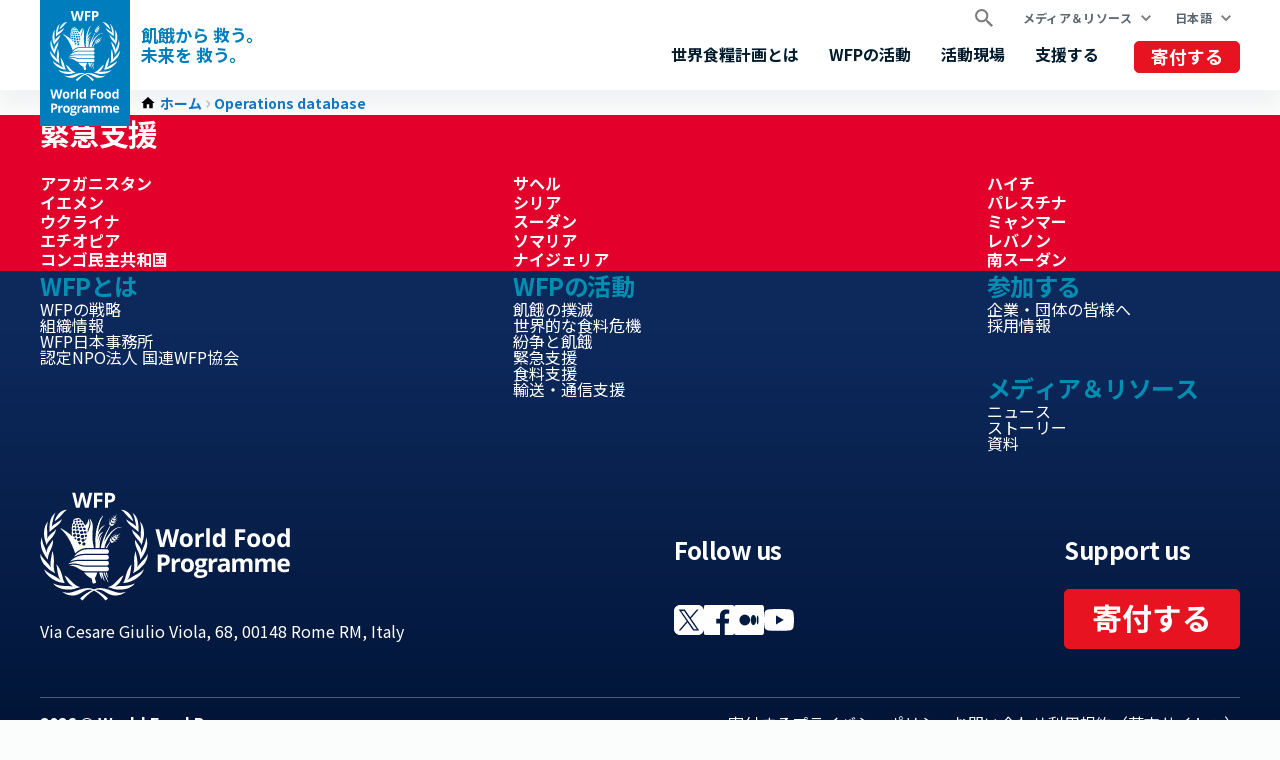

--- FILE ---
content_type: text/html; charset=UTF-8
request_url: https://ja.wfp.org/operations/annual-country-report?operation_id=SS01&year=2021
body_size: 6428
content:


<!DOCTYPE html>
<html lang="ja" dir="ltr" prefix="og: https://ogp.me/ns#">
<head>
    
        <!-- Google Tag Manager -->
    <script>(function(w,d,s,l,i){w[l]=w[l]||[];w[l].push({'gtm.start':
          new Date().getTime(),event:'gtm.js'});var f=d.getElementsByTagName(s)[0],
        j=d.createElement(s),dl=l!='dataLayer'?'&l='+l:'';j.async=true;j.src=
        'https://www.googletagmanager.com/gtm.js?id='+i+dl;f.parentNode.insertBefore(j,f);
      })(window,document,'script','dataLayer','GTM-KN3K8D');</script>
    <!-- End Google Tag Manager -->
    
    <meta charset="utf-8" />
<meta name="Generator" content="WFP CMS" />
<meta name="MobileOptimized" content="width" />
<meta name="HandheldFriendly" content="true" />
<meta name="viewport" content="width=device-width, initial-scale=1, user-scalable=no" />
<script type="application/ld+json">{
  "@context": "https://schema.org",
  "@type": "WebSite",
  "name": "UN World Food Programme (WFP)",
  "url": "https://ja.wfp.org/",
  "potentialAction": {
    "@type": "SearchAction",
    "target": {
      "@type": "EntryPoint",
      "urlTemplate": "https://ja.wfp.org/search?search_api_fulltext={search_key}"
    },
    "query-input": "required name=search_key"
  }
}</script>
<meta http-equiv="X-UA-Compatible" content="IE=edge" />
<meta name="theme-color" content="#007DBC" />
<link rel="alternate" hreflang="en" href="https://www.wfp.org/operations/annual-country-report?operation_id=SS01&amp;year=2021" />
<link rel="alternate" hreflang="ar" href="https://ar.wfp.org/operations/annual-country-report?operation_id=SS01&amp;year=2021" />
<link rel="alternate" hreflang="fr" href="https://fr.wfp.org/operations/annual-country-report?operation_id=SS01&amp;year=2021" />
<link rel="alternate" hreflang="es" href="https://es.wfp.org/operations/annual-country-report?operation_id=SS01&amp;year=2021" />
<link rel="alternate" hreflang="zh-hans" href="https://zh.wfp.org/operations/annual-country-report?operation_id=SS01&amp;year=2021" />
<link rel="alternate" hreflang="fa" href="https://fa.wfp.org/operations/annual-country-report?operation_id=SS01&amp;year=2021" />
<link rel="alternate" hreflang="de" href="https://de.wfp.org/operations/annual-country-report?operation_id=SS01&amp;year=2021" />
<link rel="alternate" hreflang="it" href="https://it.wfp.org/operations/annual-country-report?operation_id=SS01&amp;year=2021" />
<link rel="alternate" hreflang="ja" href="https://ja.wfp.org/operations/annual-country-report?operation_id=SS01&amp;year=2021" />
<link rel="alternate" hreflang="ko" href="https://ko.wfp.org/operations/annual-country-report?operation_id=SS01&amp;year=2021" />
<link rel="alternate" hreflang="ru" href="https://ru.wfp.org/operations/annual-country-report?operation_id=SS01&amp;year=2021" />
<link rel="icon" href="https://cdn.wfp.org/favicon.ico" sizes="any" />
<link rel="icon" href="/themes/custom/wfp_org/images/logos/wfp-icon.svg" type="image/svg+xml" />
<link rel="apple-touch-icon" href="https://cdn.wfp.org/guides/ui/assets/v0.0.1/favicons/apple-touch-icon-180-precomposed.png" />
<link rel="manifest" href="/manifest.webmanifest" />
<link rel="preconnect" href="https://fonts.googleapis.com" />
<link rel="preconnect" href="https://fonts.gstatic.com" crossorigin />

    <title>Annual Country Report | World Food Programme</title>
    <link rel="stylesheet" media="all" href="/sites/default/files/css/css_4yc6CX77wQxbKCXBuZEJMPY-PcOdboaQYDOjoUAXGbQ.css?delta=0&amp;language=ja&amp;theme=wfp_org&amp;include=eJw9yUEKwCAMBMAPVfuksBUVimQliUh_30vpXGe3KbR-QnVhSOHSsEesTloc-9tGjawMJod6vvFPH7wwEtxr-AuxFB5g" />
<link rel="stylesheet" media="all" href="https://maxcdn.bootstrapcdn.com/bootstrap/3.3.7/css/bootstrap.min.css" />
<link rel="stylesheet" media="all" href="https://fonts.googleapis.com/css2?family=Noto+Sans+JP:wght@400;700&amp;display=swap" />

    
  </head>
    <body>
    
        <!-- Google Tag Manager (noscript) -->
    <noscript><iframe src="https://www.googletagmanager.com/ns.html?id=GTM-KN3K8D"
                      height="0" width="0" style="display:none;visibility:hidden"></iframe></noscript>
    <!-- End Google Tag Manager (noscript) -->
    
    <a href="#main-content" class="visually-hidden focusable">
      Skip to main content
    </a>
    
      <div class="dialog-off-canvas-main-canvas" data-off-canvas-main-canvas>
    <header class="site-header" data-js-hook="site-header" role="banner">
    <div id="block-donate-pre-header" class="block-donate block-donate--top-stripe">
  
    
      <a href="https://www.jawfp.org/oneshot" target="_blank" class="button-new button-new--danger--primary button-new--featured">寄付する</a>
  </div>


  <div class="site-header__wrapper wfp-wrapper">
    <div class="site-header__branding">
        
  <a href="https://ja.wfp.org/" class="site-header__logo">
    <img src="https://cdn.wfp.org/guides/ui/assets/v0.0.1/logos/vertical/en/wfp-logo-vertical-white-en.svg" alt="UN World Food Programme">
  </a>
<a href="https://ja.wfp.org/" class="site-header__slogan">
  飢餓から 救う。<br> 未来を 救う。
</a>


    </div>
    <div class="navigation-main" data-js-hook="navigation-main" data-js-navigation-area="true">
  <div class="navigation-main__mobile-togglers">
    <a class="search-overlay__toggler search-overlay__toggler--mobile js--fullscreen-overlay__toggler" aria-controls="search-overlay"></a>
    <button class="navigation-main__toggler" data-js-hook="navigation-main__toggler" aria-label="Main menu toggler" aria-controls="navigation-main__panel" aria-expanded="false">
      <span class="navigation-main__toggler-label">Menu</span>
      <span class="navigation-main__toggler-icon"></span>
    </button>
  </div>
  <div id="navigation-main__panel" class="navigation-main__panel" aria-hidden="true">
    <div class="navigation-main__panel-content menu-mobile">
      <nav class="menu-secondary" aria-label="Secondary">
        <a class="search-overlay__toggler search-overlay__toggler--desktop js--fullscreen-overlay__toggler" aria-controls="search-overlay"></a>
              <ul class="menu" data-js-hook="menu">
                  <li class="menu__item menu__item--has-children" data-js-hook="menu__panel-toggler">
          <a href="https://ja.wfp.org/media-and-resources" target="_self" class="menu__title" aria-controls="megamenu-panel-d75ef890-25a0-40f1-aad0-f5da5a7f5114" aria-expanded="false" data-drupal-link-system-path="node/26180">メディア＆リソース</a>
          <div class="menu__item-panel" id="megamenu-panel-d75ef890-25a0-40f1-aad0-f5da5a7f5114" aria-hidden="true">
            <a class="menu__item-closer--mobile" data-js-hook="menu__panel-closer" href="#megamenu-panel-d75ef890-25a0-40f1-aad0-f5da5a7f5114" aria-controls="megamenu-panel-d75ef890-25a0-40f1-aad0-f5da5a7f5114" aria-expanded="false">戻る</a>

            <div class="menu__item-intro">
              <h2 class="menu__item-intro-title">メディア＆リソース</h2>
                            <a href="https://ja.wfp.org/media-and-resources" target="_self" class="button-new button-new--primary" data-drupal-link-system-path="node/26180">もっと読む</a>
            </div>

            <ul class="menu__submenu">
                              <li class="menu__submenu-item">
                  <ul class="menu__submenu-list">
                                      <li>
                                          <h6 class="menu__submenu-title">メディア</h6>
                                              <ul class="menu__submenu-list menu__submenu-list--under-title">
                                                      <li><a href="https://ja.wfp.org/news" target="_self" data-drupal-link-system-path="news">ニュース</a></li>
                                                  </ul>
                                                              </li>
                                    </ul>
                </li>
                              <li class="menu__submenu-item">
                  <ul class="menu__submenu-list">
                                      <li>
                                          <h6 class="menu__submenu-title">リソース</h6>
                                              <ul class="menu__submenu-list menu__submenu-list--under-title">
                                                      <li><a href="https://ja.wfp.org/stories">ストーリーズ</a></li>
                                                      <li><a href="https://ja.wfp.org/publications" target="_self" data-drupal-link-system-path="publications">資料</a></li>
                                                  </ul>
                                                              </li>
                                    </ul>
                </li>
                          </ul>

            <a class="menu__item-closer--desktop" data-js-hook="menu__panel-closer" href="#megamenu-panel-d75ef890-25a0-40f1-aad0-f5da5a7f5114" aria-controls="megamenu-panel-d75ef890-25a0-40f1-aad0-f5da5a7f5114" aria-expanded="false" role="button">
              <img src="/themes/custom/wfp_org/templates/patterns/menu/images/close--black.svg" alt="Close menu panel">
            </a>
          </div>
        </li>
            </ul>

  <ul class="menu menu--language-switcher" data-js-hook="menu" data-internal-element-name="language-switcher">
    <li class="menu__item menu__item--has-children" data-js-hook="menu__panel-toggler">
      <a class="menu__title" href="#languages-megamenu-panel-5492ac28-1f89-4b81-a90a-130a755bab41" aria-controls="languages-megamenu-panel-5492ac28-1f89-4b81-a90a-130a755bab41" aria-expanded="false" data-internal-element-name="language-switcher--active-lang">日本語</a>
      <div class="menu__item-panel" id="languages-megamenu-panel-5492ac28-1f89-4b81-a90a-130a755bab41" aria-hidden="true">
        <a class="menu__item-closer--mobile" data-js-hook="menu__panel-closer" href="#languages-megamenu-panel-5492ac28-1f89-4b81-a90a-130a755bab41" aria-controls="languages-megamenu-panel-5492ac28-1f89-4b81-a90a-130a755bab41" aria-expanded="false">戻る</a>

        <div class="menu__item-intro">
          <h2 class="menu__item-intro-title">言語</h2>
        </div>

        <ul class="menu__submenu menu__submenu--language-links" data-internal-element-name="language-switcher--links">
          <li class="menu__submenu-item">
            <ul class="menu__submenu-list">
                              <li>
                                      <a href="https://www.wfp.org/operations/annual-country-report?operation_id=SS01&amp;year=2021" class="language-link" hreflang="en" data-drupal-link-query="{&quot;operation_id&quot;:&quot;SS01&quot;,&quot;year&quot;:&quot;2021&quot;}" data-drupal-link-system-path="operations/annual-country-report">English</a>
                                  </li>
                              <li>
                                      <a href="https://fr.wfp.org/operations/annual-country-report?operation_id=SS01&amp;year=2021" class="language-link" hreflang="fr" data-drupal-link-query="{&quot;operation_id&quot;:&quot;SS01&quot;,&quot;year&quot;:&quot;2021&quot;}" data-drupal-link-system-path="operations/annual-country-report">Français</a>
                                  </li>
                              <li>
                                      <a href="https://es.wfp.org/operations/annual-country-report?operation_id=SS01&amp;year=2021" class="language-link" hreflang="es" data-drupal-link-query="{&quot;operation_id&quot;:&quot;SS01&quot;,&quot;year&quot;:&quot;2021&quot;}" data-drupal-link-system-path="operations/annual-country-report">Español</a>
                                  </li>
                              <li>
                                      <a href="https://ar.wfp.org/operations/annual-country-report?operation_id=SS01&amp;year=2021" class="language-link" hreflang="ar" data-drupal-link-query="{&quot;operation_id&quot;:&quot;SS01&quot;,&quot;year&quot;:&quot;2021&quot;}" data-drupal-link-system-path="operations/annual-country-report">العربية</a>
                                  </li>
                              <li>
                                      <a href="https://zh.wfp.org/operations/annual-country-report?operation_id=SS01&amp;year=2021" class="language-link" hreflang="zh-hans" data-drupal-link-query="{&quot;operation_id&quot;:&quot;SS01&quot;,&quot;year&quot;:&quot;2021&quot;}" data-drupal-link-system-path="operations/annual-country-report">简体中文</a>
                                  </li>
                              <li>
                                      <a href="https://fa.wfp.org/operations/annual-country-report?operation_id=SS01&amp;year=2021" class="language-link" hreflang="fa" data-drupal-link-query="{&quot;operation_id&quot;:&quot;SS01&quot;,&quot;year&quot;:&quot;2021&quot;}" data-drupal-link-system-path="operations/annual-country-report">فارسی</a>
                                  </li>
                              <li>
                                      <a href="https://de.wfp.org/operations/annual-country-report?operation_id=SS01&amp;year=2021" class="language-link" hreflang="de" data-drupal-link-query="{&quot;operation_id&quot;:&quot;SS01&quot;,&quot;year&quot;:&quot;2021&quot;}" data-drupal-link-system-path="operations/annual-country-report">Deutsch</a>
                                  </li>
                              <li>
                                      <a href="https://it.wfp.org/operations/annual-country-report?operation_id=SS01&amp;year=2021" class="language-link" hreflang="it" data-drupal-link-query="{&quot;operation_id&quot;:&quot;SS01&quot;,&quot;year&quot;:&quot;2021&quot;}" data-drupal-link-system-path="operations/annual-country-report">Italiano</a>
                                  </li>
                              <li>
                                      <a href="https://ko.wfp.org/operations/annual-country-report?operation_id=SS01&amp;year=2021" class="language-link" hreflang="ko" data-drupal-link-query="{&quot;operation_id&quot;:&quot;SS01&quot;,&quot;year&quot;:&quot;2021&quot;}" data-drupal-link-system-path="operations/annual-country-report">한국어</a>
                                  </li>
                              <li>
                                      <a href="https://ru.wfp.org/operations/annual-country-report?operation_id=SS01&amp;year=2021" class="language-link" hreflang="ru" data-drupal-link-query="{&quot;operation_id&quot;:&quot;SS01&quot;,&quot;year&quot;:&quot;2021&quot;}" data-drupal-link-system-path="operations/annual-country-report">Русский</a>
                                  </li>
                          </ul>
          </li>
        </ul>

      </div>
    </li>
  </ul>


      </nav>
      <nav class="menu-primary" aria-label="Main">
              <ul class="menu" data-js-hook="menu">
                  <li class="menu__item menu__item--has-children" data-js-hook="menu__panel-toggler">
          <a href="https://ja.wfp.org/who-we-are" target="_self" class="menu__title" aria-controls="megamenu-panel-9a23f58f-894b-4e57-9288-bf5c16e18111" aria-expanded="false" data-drupal-link-system-path="node/24378">世界食糧計画とは</a>
          <div class="menu__item-panel" id="megamenu-panel-9a23f58f-894b-4e57-9288-bf5c16e18111" aria-hidden="true">
            <a class="menu__item-closer--mobile" data-js-hook="menu__panel-closer" href="#megamenu-panel-9a23f58f-894b-4e57-9288-bf5c16e18111" aria-controls="megamenu-panel-9a23f58f-894b-4e57-9288-bf5c16e18111" aria-expanded="false">戻る</a>

            <div class="menu__item-intro">
              <h2 class="menu__item-intro-title">世界食糧計画とは</h2>
                              <div class="menu__item-intro-text">
                  <p>私たちは、緊急時に命を救い、食料支援を通して、紛争や災害、気候変動の影響から立ち直りつつある人びとのために平和、安定、繁栄への道筋を構築している世界最大の人道支援機関です</p>

                </div>
                            <a href="https://ja.wfp.org/who-we-are" target="_self" class="button-new button-new--primary" data-drupal-link-system-path="node/24378">もっと読む</a>
            </div>

            <ul class="menu__submenu">
                              <li class="menu__submenu-item">
                  <ul class="menu__submenu-list">
                                      <li>
                                          <h6 class="menu__submenu-title">組織概要</h6>
                                              <ul class="menu__submenu-list menu__submenu-list--under-title">
                                                      <li><a href="https://ja.wfp.org/who-we-are" data-drupal-link-system-path="node/24378">WFPとは</a></li>
                                                      <li><a href="https://ja.wfp.org/corporate-strategy" target="_self" data-drupal-link-system-path="node/271">WFPの戦略</a></li>
                                                      <li><a href="https://ja.wfp.org/governance-and-leadership" target="_self" rel="" data-drupal-link-system-path="node/276">組織情報</a></li>
                                                      <li><a href="https://ja.wfp.org/funding-and-donors" target="_self" data-drupal-link-system-path="node/278">世界食糧計画 日本事務所</a></li>
                                                      <li><a href="https://ja.wfp.org/jawfp">認定NPO法人国連世界食糧計画WFP協会</a></li>
                                                  </ul>
                                                              </li>
                                    </ul>
                </li>
                              <li class="menu__submenu-item">
                  <ul class="menu__submenu-list">
                                      <li>
                                          <h6 class="menu__submenu-title">パートナーシップ</h6>
                                              <ul class="menu__submenu-list menu__submenu-list--under-title">
                                                      <li><a href="https://ja.wfp.org/celebrities" target="_self" data-drupal-link-system-path="node/1343">WFPを応援する日本の著名人</a></li>
                                                  </ul>
                                                              </li>
                                    </ul>
                </li>
                          </ul>

            <a class="menu__item-closer--desktop" data-js-hook="menu__panel-closer" href="#megamenu-panel-9a23f58f-894b-4e57-9288-bf5c16e18111" aria-controls="megamenu-panel-9a23f58f-894b-4e57-9288-bf5c16e18111" aria-expanded="false" role="button">
              <img src="/themes/custom/wfp_org/templates/patterns/menu/images/close--black.svg" alt="Close menu panel">
            </a>
          </div>
        </li>
                        <li class="menu__item menu__item--has-children" data-js-hook="menu__panel-toggler">
          <a href="https://ja.wfp.org/our-work" target="_self" class="menu__title" aria-controls="megamenu-panel-9a23f58f-894b-4e57-9288-bf5c16e18111--2" aria-expanded="false" data-drupal-link-system-path="node/25697">WFPの活動</a>
          <div class="menu__item-panel" id="megamenu-panel-9a23f58f-894b-4e57-9288-bf5c16e18111--2" aria-hidden="true">
            <a class="menu__item-closer--mobile" data-js-hook="menu__panel-closer" href="#megamenu-panel-9a23f58f-894b-4e57-9288-bf5c16e18111--2" aria-controls="megamenu-panel-9a23f58f-894b-4e57-9288-bf5c16e18111--2" aria-expanded="false">戻る</a>

            <div class="menu__item-intro">
              <h2 class="menu__item-intro-title">WFPの活動</h2>
                              <div class="menu__item-intro-text">
                  <p>飢餓のない世界を実現するため、緊急時に命を救うための食料支援から、持続可能で強靭な生活を支える活動まで、幅広い支援を提供しています</p>

                </div>
                            <a href="https://ja.wfp.org/our-work" target="_self" class="button-new button-new--primary" data-drupal-link-system-path="node/25697">もっと読む</a>
            </div>

            <ul class="menu__submenu">
                              <li class="menu__submenu-item">
                  <ul class="menu__submenu-list">
                                      <li>
                                          <h6 class="menu__submenu-title">飢餓について</h6>
                                              <ul class="menu__submenu-list menu__submenu-list--under-title">
                                                      <li><a href="https://ja.wfp.org/ending-hunger" target="_self" data-drupal-link-system-path="node/24833">飢餓の撲滅</a></li>
                                                      <li><a href="https://ja.wfp.org/conflict-and-peace" data-drupal-link-system-path="node/23013">紛争と飢餓</a></li>
                                                      <li><a href="https://ja.wfp.org/global-hunger-crisis" data-drupal-link-system-path="node/27985">世界的な食料危機</a></li>
                                                  </ul>
                                                              </li>
                                      <li>
                                          <h6 class="menu__submenu-title">命を救う支援</h6>
                                              <ul class="menu__submenu-list menu__submenu-list--under-title">
                                                      <li><a href="https://ja.wfp.org/emergency-relief" target="_self" rel="" data-drupal-link-system-path="node/6">緊急支援</a></li>
                                                      <li><a href="https://ja.wfp.org/food-assistance" data-drupal-link-system-path="node/3">「援助」から「支援」へ</a></li>
                                                      <li><a href="https://ja.wfp.org/humanitarian-support-and-services" target="_self" rel="" data-drupal-link-system-path="node/8">輸送・通信支援</a></li>
                                                  </ul>
                                                              </li>
                                    </ul>
                </li>
                              <li class="menu__submenu-item">
                  <ul class="menu__submenu-list">
                                      <li>
                                          <h6 class="menu__submenu-title">未来を救う支援 </h6>
                                              <ul class="menu__submenu-list menu__submenu-list--under-title">
                                                      <li><a href="https://ja.wfp.org/food-assistance-for-assets" target="_self" rel="" data-drupal-link-system-path="node/49">自立支援</a></li>
                                                      <li><a href="https://ja.wfp.org/climate-action" target="_self" rel="" data-drupal-link-system-path="node/22">気候変動への対応</a></li>
                                                      <li><a href="https://ja.wfp.org/food-systems" data-drupal-link-system-path="node/1202">食料システムの強化</a></li>
                                                      <li><a href="https://ja.wfp.org/gender-equality" target="_self" data-drupal-link-system-path="node/25">ジェンダー平等の実現</a></li>
                                                      <li><a href="https://ja.wfp.org/nutrition" target="_self" rel="" data-drupal-link-system-path="node/26">母子栄養支援</a></li>
                                                      <li><a href="https://ja.wfp.org/resilience-building" target="_self" rel="" data-drupal-link-system-path="node/16">災害に強い地域社会の構築 </a></li>
                                                      <li><a href="https://ja.wfp.org/school-meals" target="_self" rel="" data-drupal-link-system-path="node/32">学校給食支援</a></li>
                                                      <li><a href="https://ja.wfp.org/smallholder-market-support" target="_self" rel="" data-drupal-link-system-path="node/21">小規模農家の支援</a></li>
                                                      <li><a href="https://ja.wfp.org/sustainable-livelihoods-and-ecosystems" target="_self" rel="" data-drupal-link-system-path="node/20">持続可能な暮らしと生態系</a></li>
                                                  </ul>
                                                              </li>
                                      <li>
                                          <h6 class="menu__submenu-title">政府を支援する</h6>
                                              <ul class="menu__submenu-list menu__submenu-list--under-title">
                                                      <li><a href="https://ja.wfp.org/social-protection" target="_self" data-drupal-link-system-path="node/24">社会保障</a></li>
                                                  </ul>
                                                              </li>
                                    </ul>
                </li>
                          </ul>

            <a class="menu__item-closer--desktop" data-js-hook="menu__panel-closer" href="#megamenu-panel-9a23f58f-894b-4e57-9288-bf5c16e18111--2" aria-controls="megamenu-panel-9a23f58f-894b-4e57-9288-bf5c16e18111--2" aria-expanded="false" role="button">
              <img src="/themes/custom/wfp_org/templates/patterns/menu/images/close--black.svg" alt="Close menu panel">
            </a>
          </div>
        </li>
                        <li class="menu__item menu__item--has-children" data-js-hook="menu__panel-toggler">
          <a href="https://ja.wfp.org/countries" target="_self" class="menu__title" aria-controls="megamenu-panel-9a23f58f-894b-4e57-9288-bf5c16e18111--3" aria-expanded="false" data-drupal-link-system-path="node/25535">活動現場</a>
          <div class="menu__item-panel" id="megamenu-panel-9a23f58f-894b-4e57-9288-bf5c16e18111--3" aria-hidden="true">
            <a class="menu__item-closer--mobile" data-js-hook="menu__panel-closer" href="#megamenu-panel-9a23f58f-894b-4e57-9288-bf5c16e18111--3" aria-controls="megamenu-panel-9a23f58f-894b-4e57-9288-bf5c16e18111--3" aria-expanded="false">戻る</a>

            <div class="menu__item-intro">
              <h2 class="menu__item-intro-title">活動現場</h2>
                              <div class="menu__item-intro-text">
                  <p>国連WFPは、123の国と地域で、緊急支援と長期的な開発支援を組み合わせながら、現地の状況や人びとが直面する課題に対応する活動を行なっています</p>

                </div>
                            <a href="https://ja.wfp.org/countries" target="_self" class="button-new button-new--primary" data-drupal-link-system-path="node/25535">もっと読む</a>
            </div>

            <ul class="menu__submenu">
                              <li class="menu__submenu-item">
                  <ul class="menu__submenu-list">
                                      <li>
                                          <h6 class="menu__submenu-title">緊急支援</h6>
                                              <ul class="menu__submenu-list menu__submenu-list--under-title">
                                                      <li><a href="https://ja.wfp.org/emergencies/afghanistan-emergency" hreflang="ja">アフガニスタン</a></li>
                                                      <li><a href="https://ja.wfp.org/emergencies/yemen-emergency" hreflang="ja">イエメン</a></li>
                                                      <li><a href="https://ja.wfp.org/emergencies/ukraine-emergency" hreflang="ja">ウクライナ</a></li>
                                                      <li><a href="https://ja.wfp.org/emergencies/ethiopia-emergency" hreflang="ja">エチオピア</a></li>
                                                      <li><a href="https://ja.wfp.org/emergencies/drc-emergency" hreflang="ja">コンゴ民主共和国</a></li>
                                                      <li><a href="https://ja.wfp.org/emergencies/sahel-emergency" hreflang="ja">サヘル</a></li>
                                                      <li><a href="https://ja.wfp.org/emergencies/syria-emergency" hreflang="ja">シリア</a></li>
                                                      <li><a href="https://ja.wfp.org/emergencies/sudan" hreflang="ja">スーダン</a></li>
                                                      <li><a href="https://ja.wfp.org/emergencies/somalia-emergency" hreflang="ja">ソマリア</a></li>
                                                      <li><a href="https://ja.wfp.org/emergencies/nigeria-emergency" hreflang="ja">ナイジェリア</a></li>
                                                      <li><a href="https://ja.wfp.org/emergencies/haiti-emergency" hreflang="ja">ハイチ</a></li>
                                                      <li><a href="https://ja.wfp.org/emergencies/palestine-emergency" hreflang="ja">パレスチナ</a></li>
                                                      <li><a href="https://ja.wfp.org/emergencies/myanmar-emergency" hreflang="ja">ミャンマー</a></li>
                                                      <li><a href="https://ja.wfp.org/emergencies/lebanon" hreflang="ja">レバノン</a></li>
                                                      <li><a href="https://ja.wfp.org/emergencies/south-sudan-emergency" hreflang="ja">南スーダン</a></li>
                                                  </ul>
                                                              </li>
                                    </ul>
                </li>
                          </ul>

            <a class="menu__item-closer--desktop" data-js-hook="menu__panel-closer" href="#megamenu-panel-9a23f58f-894b-4e57-9288-bf5c16e18111--3" aria-controls="megamenu-panel-9a23f58f-894b-4e57-9288-bf5c16e18111--3" aria-expanded="false" role="button">
              <img src="/themes/custom/wfp_org/templates/patterns/menu/images/close--black.svg" alt="Close menu panel">
            </a>
          </div>
        </li>
                        <li class="menu__item menu__item--has-children" data-js-hook="menu__panel-toggler">
          <a href="https://ja.wfp.org/get-involved" target="_self" class="menu__title" aria-controls="megamenu-panel-9a23f58f-894b-4e57-9288-bf5c16e18111--4" aria-expanded="false" data-drupal-link-system-path="node/26174">支援する</a>
          <div class="menu__item-panel" id="megamenu-panel-9a23f58f-894b-4e57-9288-bf5c16e18111--4" aria-hidden="true">
            <a class="menu__item-closer--mobile" data-js-hook="menu__panel-closer" href="#megamenu-panel-9a23f58f-894b-4e57-9288-bf5c16e18111--4" aria-controls="megamenu-panel-9a23f58f-894b-4e57-9288-bf5c16e18111--4" aria-expanded="false">戻る</a>

            <div class="menu__item-intro">
              <h2 class="menu__item-intro-title">支援する</h2>
                              <div class="menu__item-intro-text">
                  <p>「飢餓をなくす」私たちのミッションに、寄付や技術連携、ボランティアなど様々な形で参加することができます</p>

                </div>
                            <a href="https://ja.wfp.org/get-involved" target="_self" class="button-new button-new--primary" data-drupal-link-system-path="node/26174">もっと読む</a>
            </div>

            <ul class="menu__submenu">
                              <li class="menu__submenu-item">
                  <ul class="menu__submenu-list">
                                      <li>
                                          <h6 class="menu__submenu-title">個人の皆様へ</h6>
                                              <ul class="menu__submenu-list menu__submenu-list--under-title">
                                                      <li><a href="https://ja.wfp.org/donate-now" data-drupal-link-system-path="node/268">ご寄付・ご支援の方法</a></li>
                                                      <li><a href="https://ja.wfp.org/legacy">遺贈・相続財産からのご寄付</a></li>
                                                      <li><a href="https://ja.wfp.org/careers/volunteers" target="_self" rel="" data-drupal-link-system-path="node/1354">ボランティアでの協力</a></li>
                                                      <li><a href="https://sharethemeal.org/en-us/">ShareTheMeal アプリ </a></li>
                                                      <li><a href="https://www.jawfp.org/mypage" target="_self" rel="">マイページはこちら</a></li>
                                                  </ul>
                                                              </li>
                                    </ul>
                </li>
                              <li class="menu__submenu-item">
                  <ul class="menu__submenu-list">
                                      <li>
                                          <h6 class="menu__submenu-title">企業・団体の皆様へ</h6>
                                              <ul class="menu__submenu-list menu__submenu-list--under-title">
                                                      <li><a href="https://ja.wfp.org/corporate" target="_self" data-drupal-link-system-path="node/273">ご寄付・ご支援の方法</a></li>
                                                      <li><a href="https://ja.wfp.org/pr" target="_self" rel="" data-drupal-link-system-path="node/1358">広報に協力をする</a></li>
                                                      <li><a href="https://www.jawfp.org/redcup/">レッドカップキャンペーン</a></li>
                                                  </ul>
                                                              </li>
                                    </ul>
                </li>
                              <li class="menu__submenu-item">
                  <ul class="menu__submenu-list">
                                      <li>
                                          <a href="https://ja.wfp.org/careers/tokyo" target="_self" rel="" data-drupal-link-system-path="node/1341">採用情報</a>
                                        </li>
                                    </ul>
                </li>
                          </ul>

            <a class="menu__item-closer--desktop" data-js-hook="menu__panel-closer" href="#megamenu-panel-9a23f58f-894b-4e57-9288-bf5c16e18111--4" aria-controls="megamenu-panel-9a23f58f-894b-4e57-9288-bf5c16e18111--4" aria-expanded="false" role="button">
              <img src="/themes/custom/wfp_org/templates/patterns/menu/images/close--black.svg" alt="Close menu panel">
            </a>
          </div>
        </li>
            </ul>



      </nav>
      <nav class="menu-tertiary" aria-label="Tertiary">
          <div id="block-donate" class="block-donate block-donate--header">
  
    
      <a href="https://www.jawfp.org/oneshot" target="_blank" class="button-new button-new--danger--primary button-new--featured">寄付する</a>
  </div>


      </nav>
    </div>
  </div>
</div>


  </div>
</header>

  <div class="page-header-below">
    <div class="wfp-wrapper page-header-below__inner ph2 ph0-lg">
              <nav class="wfp-breadcrumbs">
    <ol class="breadcrumbs--wrapper">
                        <li class="breadcrumbs--item">
            <a href="https://ja.wfp.org/" class="breadcrumbs--link home">
              <span class="icon-home-dark xsmall"></span><span>ホーム</span>
            </a>
                  </li>
                        <li class="breadcrumbs--item">
            <a href="https://ja.wfp.org/operations" class="breadcrumbs--link">Operations database</a>
                  </li>
          </ol>
  </nav>



      
    </div>
  </div>

<main id="main-content">
      <section>
      <div class="layout-content page-body">
                  <div>
    <div data-drupal-messages-fallback class="hidden"></div>
<noscript>You need to enable JavaScript to run this app.</noscript>
<div id="root"></div>
<div></div>



  </div>

      </div>
    </section>
  </main>
    <div>
    <div id="block-emergency">
  
    
      <script src="//cdn.wfp.org/ew/ew-ja.js"></script>
  </div>
<div id="block-footer">
  
    
      <footer class="site-footer" role="contentinfo">

  <section class="site-footer__emergencies">
    <div class="wfp-wrapper ph3 ph0-lg">
      <h2 class="site-footer__emergencies-title">緊急支援</h2>
      <ul><li><a href="https://ja.wfp.org/emergencies/afghanistan-emergency" hreflang="ja">アフガニスタン</a></li><li><a href="https://ja.wfp.org/emergencies/yemen-emergency" hreflang="ja">イエメン</a></li><li><a href="https://ja.wfp.org/emergencies/ukraine-emergency" hreflang="ja">ウクライナ</a></li><li><a href="https://ja.wfp.org/emergencies/ethiopia-emergency" hreflang="ja">エチオピア</a></li><li><a href="https://ja.wfp.org/emergencies/drc-emergency" hreflang="ja">コンゴ民主共和国</a></li><li><a href="https://ja.wfp.org/emergencies/sahel-emergency" hreflang="ja">サヘル</a></li><li><a href="https://ja.wfp.org/emergencies/syria-emergency" hreflang="ja">シリア</a></li><li><a href="https://ja.wfp.org/emergencies/sudan" hreflang="ja">スーダン</a></li><li><a href="https://ja.wfp.org/emergencies/somalia-emergency" hreflang="ja">ソマリア</a></li><li><a href="https://ja.wfp.org/emergencies/nigeria-emergency" hreflang="ja">ナイジェリア</a></li><li><a href="https://ja.wfp.org/emergencies/haiti-emergency" hreflang="ja">ハイチ</a></li><li><a href="https://ja.wfp.org/emergencies/palestine-emergency" hreflang="ja">パレスチナ</a></li><li><a href="https://ja.wfp.org/emergencies/myanmar-emergency" hreflang="ja">ミャンマー</a></li><li><a href="https://ja.wfp.org/emergencies/lebanon" hreflang="ja">レバノン</a></li><li><a href="https://ja.wfp.org/emergencies/south-sudan-emergency" hreflang="ja">南スーダン</a></li></ul>
    </div>
  </section>

  <nav class="site-footer__menu">
    <div class="site-footer__menu-wrapper wfp-wrapper ph3 ph0-lg">
      

  <div class="site-footer__menu-item">
        <h2 class="site-footer__menu-item-title"><a href="https://ja.wfp.org/who-we-are" target="_self" data-drupal-link-system-path="node/24378">WFPとは</a></h2>
                        <ul>
              <li>
        <a href="https://ja.wfp.org/corporate-strategy" target="_self" data-drupal-link-system-path="node/271">WFPの戦略</a>
              </li>
          <li>
        <a href="https://ja.wfp.org/governance-and-leadership" target="_self" rel="" data-drupal-link-system-path="node/276">組織情報</a>
              </li>
          <li>
        <a href="https://ja.wfp.org/funding-and-donors" target="_self" data-drupal-link-system-path="node/278">WFP日本事務所</a>
              </li>
          <li>
        <a href="https://ja.wfp.org/jawfp">認定NPO法人 国連WFP協会</a>
              </li>
        </ul>
  
      </div>
  <div class="site-footer__menu-item">
        <h2 class="site-footer__menu-item-title"><a href="https://ja.wfp.org/our-work" target="_self" data-drupal-link-system-path="node/25697">WFPの活動</a></h2>
                        <ul>
              <li>
        <a href="https://ja.wfp.org/ending-hunger" target="_self" data-drupal-link-system-path="node/24833">飢餓の撲滅</a>
              </li>
          <li>
        <a href="https://ja.wfp.org/global-hunger-crisis" data-drupal-link-system-path="node/27985">世界的な食料危機</a>
              </li>
          <li>
        <a href="https://ja.wfp.org/conflict-and-peace" data-drupal-link-system-path="node/23013">紛争と飢餓</a>
              </li>
          <li>
        <a href="https://ja.wfp.org/emergency-relief" target="_self" rel="" data-drupal-link-system-path="node/6">緊急支援</a>
              </li>
          <li>
        <a href="https://ja.wfp.org/food-assistance" data-drupal-link-system-path="node/3">食料支援</a>
              </li>
          <li>
        <a href="https://ja.wfp.org/humanitarian-support-and-services" target="_self" rel="" data-drupal-link-system-path="node/8">輸送・通信支援</a>
              </li>
        </ul>
  
      </div>
  <div class="site-footer__menu-item">
        <h2 class="site-footer__menu-item-title"><a href="https://ja.wfp.org/get-involved" target="_self" data-drupal-link-system-path="node/26174">参加する</a></h2>
                        <ul>
              <li>
        <a href="https://ja.wfp.org/corporate" target="_self" rel="" data-drupal-link-system-path="node/273">企業・団体の皆様へ</a>
              </li>
          <li>
        <a href="https://ja.wfp.org/careers/tokyo" target="_self" rel="" data-drupal-link-system-path="node/1341">採用情報</a>
              </li>
        </ul>
  
      </div>
  <div class="site-footer__menu-item">
        <h2 class="site-footer__menu-item-title"><a href="https://ja.wfp.org/media-and-resources" target="_blank" data-drupal-link-system-path="node/26180">メディア＆リソース</a></h2>
                        <ul>
              <li>
        <a href="https://ja.wfp.org/news" target="_self" data-drupal-link-system-path="news">ニュース</a>
              </li>
          <li>
        <a href="https://ja.wfp.org/stories" data-drupal-link-system-path="stories">ストーリー </a>
              </li>
          <li>
        <a href="https://ja.wfp.org/publications" target="_self" data-drupal-link-system-path="publications">資料</a>
              </li>
        </ul>
  
      </div>

    </div>
  </nav>

  <section class="site-footer__institutional">
    <div class="wfp-wrapper ph3 ph0-lg site-footer__institutional-wrapper">
      <div class="site-footer__branding">
        <img class="site-footer__logo" src="https://cdn.wfp.org/guides/ui/assets/v0.0.1/logos/standard/en/wfp-logo-standard-white-en.svg" alt="UN World Food Programme">
        <p>Via Cesare Giulio Viola, 68, 00148 Rome&nbsp;RM, Italy</p>

      </div>
      <div class="site-footer__social-links">
        <h2 class="site-footer__institutional-title site-footer__social-links-title">Follow us</h2>
        <div class="site-footer__social-links-icons">
                                    <a href="https://twitter.com/WFP_JP" title="Twitter" aria-label="Visit WFP Twitter channel" target="_blank">Visit Twitter</a>
                                                <a href="https://www.facebook.com/WFP.JP/" title="Facebook" aria-label="Visit WFP Facebook channel" target="_blank">Visit Facebook</a>
                                                <a href="https://ja.news.wfp.org/" title="国連WFPブログ" aria-label="Visit WFP 国連WFPブログ channel" target="_blank">Visit 国連WFPブログ</a>
                                                <a href="https://www.youtube.com/user/WFPJapanOffice" title="YouTube" aria-label="Visit WFP YouTube channel" target="_blank">Visit YouTube</a>
                              </div>
      </div>
      <div class="site-footer__cta">
        <h2 class="site-footer__institutional-title site-footer__cta-title">Support us</h2>
        <a href="https://www.jawfp.org/oneshot" target="_blank" class="button-new button-new--large button-new--danger--primary button-new--featured button--donate">寄付する</a>
      </div>
    </div>
  </section>

  <div class="site-footer__service">
    <div class="wfp-wrapper ph3 ph0-lg site-footer__service-wrapper">
      <p class="site-footer__copyright">2026 © World Food Programme</p>
      <nav class="site-footer__service-menu">
        <ul>
                                    <li>
                <a href="https://ja.wfp.org/donate-now/">寄付する</a>
              </li>
                                                <li>
                <a href="https://ja.wfp.org/privacy-policy">プライバシーポリシー</a>
              </li>
                                                <li>
                <a href="https://ja.wfp.org/contact">お問い合わせ</a>
              </li>
                                                <li>
                <a href="http://cdn.wfp.org/legal/terms">利用規約（英文サイトへ）</a>
              </li>
                              </ul>
      </nav>
    </div>
  </div>

</footer>


  </div>

  </div>


  <div id="search-overlay" class="fullscreen-overlay js--fullscreen-overlay search-overlay">
  <a class="fullscreen-overlay__closer js--fullscreen-overlay__closer"></a>
  <div class="fullscreen-overlay__container search-overlay__container">
    
    <div class="search-overlay__search">
      <input class="search-overlay__input" required type="search" placeholder="キーワード入力">
      <button type="button" disabled class="search-overlay__submit-button button-new js--search-overlay__submit">検索</button>
    </div>
    <p class="search-overlay__advanced-search">
      <a href="/search">詳細検索</a>
    </p>

    </div>
</div>

  </div>

    
    <script type="application/json" data-drupal-selector="drupal-settings-json">{"path":{"baseUrl":"\/","pathPrefix":"","currentPath":"operations\/annual-country-report","currentPathIsAdmin":false,"isFront":false,"currentLanguage":"ja","currentQuery":{"operation_id":"SS01","year":"2021"}},"pluralDelimiter":"\u0003","suppressDeprecationErrors":true,"user":{"uid":0,"permissionsHash":"e5a25116cf9b7bde322198c1a830f602973589226f0f14d2be4cca3a52226e01"}}</script>
<script src="/sites/default/files/js/js_M-MNvXxTDFlyjFR2JlVGduFYgB5U7mrHYJty8M1ngkg.js?scope=footer&amp;delta=0&amp;language=ja&amp;theme=wfp_org&amp;include=eJwrTyuIzy9K109MLtIph7LTc_KTEnN0E4uLU0uKAdn1DNo"></script>
<script src="https://webreport.spring.wfp.org/include/js/init.webreport.js"></script>
<script src="/sites/default/files/js/js_zVKO0svviAQ3SJhE3bzZ3dRHBTN4EIU_BXyiLPrrCms.js?scope=footer&amp;delta=2&amp;language=ja&amp;theme=wfp_org&amp;include=eJwrTyuIzy9K109MLtIph7LTc_KTEnN0E4uLU0uKAdn1DNo"></script>

      </body>
</html>


--- FILE ---
content_type: application/javascript
request_url: https://webreport.spring.wfp.org/include/js/init.webreport.js
body_size: 3259
content:
const domain = window.location.hostname;
const domainParts = domain.split('.');
const env = domainParts[1];

const queryString = window.location.search;
const urlParams = new URLSearchParams(queryString);
const paramYear = urlParams.get("year");
const paramOpId = urlParams.get("operation_id");
const validEnvironments = ["dev", "qa", "training"];

let apis = "https://api.spring.wfp.org";
if (validEnvironments.includes(env)) {
  apis = `https://api.${env}.spring.wfp.org`;
}

let init = function () {
  const config = {
    APIS: {
      BACKEND_HOST: apis,
      ACR_REPORT_DETAIL: "/acr-api/report-data/",
      ACR_SECTION_DETAIL: "/acr-api/section-data/",
      REPORT_PARAMS: {
        country_iso3: "",
        operation_id: "",
        year: "",
      },
    },
  };
  init_react(config);
};

let basePath = "https://webreport.spring.wfp.org/static/";
if (validEnvironments.includes(env)) {
  basePath = `https://webreport.${env}.spring.wfp.org/static/`;
}

const v_1 = "main.0.1.0.";
const v_2 = "main.0.2.0.";
const v_3 = "main.0.3.0.";
const v_4 = "main.0.4.0.";
const v_5 = "bundle.";
let target_version = v_5;
if (window.location.href.indexOf("year=2018") >= 0) {
  target_version = v_1;
} else if (window.location.href.indexOf("year=2019") >= 0) {
  target_version = v_2;
} else if (window.location.href.indexOf("year=2020") >= 0) {
  target_version = v_3;
} else if (window.location.href.indexOf("year=2021") >= 0) {
  target_version = v_4;
}

const scriptPath = basePath + "js/" + target_version + "js";
const stylePath = basePath + "css/" + target_version + "css";
let addStyle = document.createElement("link");
addStyle.media = "all";
addStyle.href = stylePath;
addStyle.rel = "stylesheet";
addStyle.type = "text/css";

// Add style link to the end of the head
(
  document.getElementsByTagName("head")[0] || document.documentElement
).appendChild(addStyle);
let addScript = document.createElement("script");
addScript.type = "text/javascript";
addScript.src = scriptPath;
addScript.onload = init;

// Add script after config script in the body
const position = document.getElementById("root").nextElementSibling;
position.insertAdjacentElement("afterend", addScript);

// Replace interactive maps with static images
const rootNode = document.getElementById("root");
const mapImageUrl = `${apis}/acr-api/download-map-image/mp/${paramYear}/${paramOpId}`;

const watchMutations = (mutationList) => {
  for (const { addedNodes } of mutationList) {
    for (const node of addedNodes) {
      if (!node.tagName) continue;
      if (node.classList.contains("map-container")) {
        const mapContainerNode = addedNodes[0];

        mapContainerNode.innerHTML = "";

        const mapImageNode = document.createElement("img");
        mapImageNode.setAttribute("class", "map-image");

        const imgTest = new Image();
        imgTest.onerror = () => {
          mapImageNode.style = "display: none";
        };
        imgTest.src = mapImageUrl;

        mapImageNode.style = "display: block; margin: auto";
        mapImageNode.src = mapImageUrl;

        mapContainerNode.appendChild(mapImageNode);
      }
    }
  }
};

const observer = new MutationObserver(watchMutations);

if (parseInt(paramYear) <= 2021) {
  observer.observe(rootNode, { childList: true });
}
